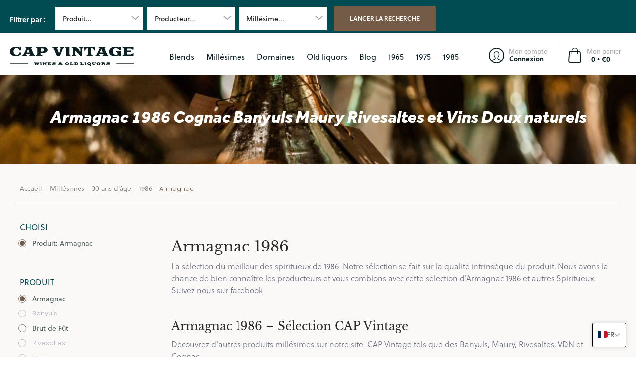

--- FILE ---
content_type: text/javascript
request_url: https://cap-vintage.com/cdn/shop/t/2/assets/translation-lab-switcher.js?v=120277313744674718491653039153
body_size: 4767
content:
"use strict";Array.prototype.find||Object.defineProperty(Array.prototype,"find",{value:function(e){if(this==null)throw TypeError('"this" is null or not defined');var t=Object(this),o=t.length>>>0;if(typeof e!="function")throw TypeError("predicate must be a function");for(var n=arguments[1],r=0;r<o;){var a=t[r];if(e.call(n,a,r,t))return a;r++}},configurable:!0,writable:!0}),function(m){var a={USD:{money_format:"${{amount}}",money_with_currency_format:"${{amount}} USD"},EUR:{money_format:"&euro;{{amount}}",money_with_currency_format:"&euro;{{amount}} EUR"},GBP:{money_format:"&pound;{{amount}}",money_with_currency_format:"&pound;{{amount}} GBP"},CAD:{money_format:"${{amount}}",money_with_currency_format:"${{amount}} CAD"},ALL:{money_format:"Lek {{amount}}",money_with_currency_format:"Lek {{amount}} ALL"},DZD:{money_format:"DA {{amount}}",money_with_currency_format:"DA {{amount}} DZD"},AOA:{money_format:"Kz{{amount}}",money_with_currency_format:"Kz{{amount}} AOA"},ARS:{money_format:"${{amount_with_comma_separator}}",money_with_currency_format:"${{amount_with_comma_separator}} ARS"},AMD:{money_format:"{{amount}} AMD",money_with_currency_format:"{{amount}} AMD"},AWG:{money_format:"Afl{{amount}}",money_with_currency_format:"Afl{{amount}} AWG"},AUD:{money_format:"${{amount}}",money_with_currency_format:"${{amount}} AUD"},BBD:{money_format:"${{amount}}",money_with_currency_format:"${{amount}} Bds"},AZN:{money_format:"m.{{amount}}",money_with_currency_format:"m.{{amount}} AZN"},BDT:{money_format:"Tk {{amount}}",money_with_currency_format:"Tk {{amount}} BDT"},BSD:{money_format:"BS${{amount}}",money_with_currency_format:"BS${{amount}} BSD"},BHD:{money_format:"{{amount}}0 BD",money_with_currency_format:"{{amount}}0 BHD"},BYR:{money_format:"Br {{amount}}",money_with_currency_format:"Br {{amount}} BYR"},BIF:{money_format:"FBu {{amount}}",money_with_currency_format:"FBu {{amount}} BIF"},BZD:{money_format:"BZ${{amount}}",money_with_currency_format:"BZ${{amount}} BZD"},BTN:{money_format:"Nu {{amount}}",money_with_currency_format:"Nu {{amount}} BTN"},BAM:{money_format:"KM {{amount_with_comma_separator}}",money_with_currency_format:"KM {{amount_with_comma_separator}} BAM"},BRL:{money_format:"R$ {{amount_with_comma_separator}}",money_with_currency_format:"R$ {{amount_with_comma_separator}} BRL"},BOB:{money_format:"Bs{{amount_with_comma_separator}}",money_with_currency_format:"Bs{{amount_with_comma_separator}} BOB"},BWP:{money_format:"P{{amount}}",money_with_currency_format:"P{{amount}} BWP"},BND:{money_format:"${{amount}}",money_with_currency_format:"${{amount}} BND"},BGN:{money_format:"{{amount}} \u043B\u0432",money_with_currency_format:"{{amount}} \u043B\u0432 BGN"},MMK:{money_format:"K{{amount}}",money_with_currency_format:"K{{amount}} MMK"},KHR:{money_format:"KHR{{amount}}",money_with_currency_format:"KHR{{amount}}"},KYD:{money_format:"${{amount}}",money_with_currency_format:"${{amount}} KYD"},XAF:{money_format:"FCFA{{amount}}",money_with_currency_format:"FCFA{{amount}} XAF"},CLP:{money_format:"${{amount_no_decimals}}",money_with_currency_format:"${{amount_no_decimals}} CLP"},CNY:{money_format:"&#165;{{amount}}",money_with_currency_format:"&#165;{{amount}} CNY"},COP:{money_format:"${{amount_with_comma_separator}}",money_with_currency_format:"${{amount_with_comma_separator}} COP"},CRC:{money_format:"&#8353; {{amount_with_comma_separator}}",money_with_currency_format:"&#8353; {{amount_with_comma_separator}} CRC"},HRK:{money_format:"{{amount_with_comma_separator}} kn",money_with_currency_format:"{{amount_with_comma_separator}} kn HRK"},CZK:{money_format:"{{amount}} K&#269;",money_with_currency_format:"{{amount}} K&#269;"},DKK:{money_format:"kr.{{amount_with_comma_separator}}",money_with_currency_format:"kr.{{amount_with_comma_separator}}"},DOP:{money_format:"RD$ {{amount}}",money_with_currency_format:"RD$ {{amount}}"},XCD:{money_format:"${{amount}}",money_with_currency_format:"EC${{amount}}"},EGP:{money_format:"LE {{amount}}",money_with_currency_format:"LE {{amount}} EGP"},ETB:{money_format:"Br{{amount}}",money_with_currency_format:"Br{{amount}} ETB"},XPF:{money_format:"{{amount_no_decimals_with_comma_separator}} XPF",money_with_currency_format:"{{amount_no_decimals_with_comma_separator}} XPF"},FJD:{money_format:"${{amount}}",money_with_currency_format:"FJ${{amount}}"},GMD:{money_format:"D {{amount}}",money_with_currency_format:"D {{amount}} GMD"},GHS:{money_format:"GH&#8373;{{amount}}",money_with_currency_format:"GH&#8373;{{amount}}"},GTQ:{money_format:"Q{{amount}}",money_with_currency_format:"{{amount}} GTQ"},GYD:{money_format:"G${{amount}}",money_with_currency_format:"${{amount}} GYD"},GEL:{money_format:"{{amount}} GEL",money_with_currency_format:"{{amount}} GEL"},HNL:{money_format:"L {{amount}}",money_with_currency_format:"L {{amount}} HNL"},HKD:{money_format:"${{amount}}",money_with_currency_format:"HK${{amount}}"},HUF:{money_format:"{{amount_no_decimals_with_comma_separator}}",money_with_currency_format:"{{amount_no_decimals_with_comma_separator}} Ft"},ISK:{money_format:"{{amount_no_decimals}} kr",money_with_currency_format:"{{amount_no_decimals}} kr ISK"},INR:{money_format:"Rs. {{amount}}",money_with_currency_format:"Rs. {{amount}}"},IDR:{money_format:"{{amount_with_comma_separator}}",money_with_currency_format:"Rp {{amount_with_comma_separator}}"},ILS:{money_format:"{{amount}} NIS",money_with_currency_format:"{{amount}} NIS"},JMD:{money_format:"${{amount}}",money_with_currency_format:"${{amount}} JMD"},JPY:{money_format:"&#165;{{amount_no_decimals}}",money_with_currency_format:"&#165;{{amount_no_decimals}} JPY"},JEP:{money_format:"&pound;{{amount}}",money_with_currency_format:"&pound;{{amount}} JEP"},JOD:{money_format:"{{amount}}0 JD",money_with_currency_format:"{{amount}}0 JOD"},KZT:{money_format:"{{amount}} KZT",money_with_currency_format:"{{amount}} KZT"},KES:{money_format:"KSh{{amount}}",money_with_currency_format:"KSh{{amount}}"},KWD:{money_format:"{{amount}}0 KD",money_with_currency_format:"{{amount}}0 KWD"},KGS:{money_format:"\u043B\u0432{{amount}}",money_with_currency_format:"\u043B\u0432{{amount}}"},LVL:{money_format:"Ls {{amount}}",money_with_currency_format:"Ls {{amount}} LVL"},LBP:{money_format:"L&pound;{{amount}}",money_with_currency_format:"L&pound;{{amount}} LBP"},LTL:{money_format:"{{amount}} Lt",money_with_currency_format:"{{amount}} Lt"},MGA:{money_format:"Ar {{amount}}",money_with_currency_format:"Ar {{amount}} MGA"},MKD:{money_format:"\u0434\u0435\u043D {{amount}}",money_with_currency_format:"\u0434\u0435\u043D {{amount}} MKD"},MOP:{money_format:"MOP${{amount}}",money_with_currency_format:"MOP${{amount}}"},MVR:{money_format:"Rf{{amount}}",money_with_currency_format:"Rf{{amount}} MRf"},MXN:{money_format:"$ {{amount}}",money_with_currency_format:"$ {{amount}} MXN"},MYR:{money_format:"RM{{amount}} MYR",money_with_currency_format:"RM{{amount}} MYR"},MUR:{money_format:"Rs {{amount}}",money_with_currency_format:"Rs {{amount}} MUR"},MDL:{money_format:"{{amount}} MDL",money_with_currency_format:"{{amount}} MDL"},MAD:{money_format:"{{amount}} dh",money_with_currency_format:"Dh {{amount}} MAD"},MNT:{money_format:"{{amount_no_decimals}} &#8366",money_with_currency_format:"{{amount_no_decimals}} MNT"},MZN:{money_format:"{{amount}} Mt",money_with_currency_format:"Mt {{amount}} MZN"},NAD:{money_format:"N${{amount}}",money_with_currency_format:"N${{amount}} NAD"},NPR:{money_format:"Rs{{amount}}",money_with_currency_format:"Rs{{amount}} NPR"},ANG:{money_format:"&fnof;{{amount}}",money_with_currency_format:"{{amount}} NA&fnof;"},NZD:{money_format:"${{amount}}",money_with_currency_format:"${{amount}} NZD"},NIO:{money_format:"C${{amount}}",money_with_currency_format:"C${{amount}} NIO"},NGN:{money_format:"&#8358;{{amount}}",money_with_currency_format:"&#8358;{{amount}} NGN"},NOK:{money_format:"kr {{amount_with_comma_separator}}",money_with_currency_format:"kr {{amount_with_comma_separator}} NOK"},OMR:{money_format:"{{amount_with_comma_separator}} OMR",money_with_currency_format:"{{amount_with_comma_separator}} OMR"},PKR:{money_format:"Rs.{{amount}}",money_with_currency_format:"Rs.{{amount}} PKR"},PGK:{money_format:"K {{amount}}",money_with_currency_format:"K {{amount}} PGK"},PYG:{money_format:"Gs. {{amount_no_decimals_with_comma_separator}}",money_with_currency_format:"Gs. {{amount_no_decimals_with_comma_separator}} PYG"},PEN:{money_format:"S/. {{amount}}",money_with_currency_format:"S/. {{amount}} PEN"},PHP:{money_format:"&#8369;{{amount}}",money_with_currency_format:"&#8369;{{amount}} PHP"},PLN:{money_format:"{{amount_with_comma_separator}} zl",money_with_currency_format:"{{amount_with_comma_separator}} zl PLN"},QAR:{money_format:"QAR {{amount_with_comma_separator}}",money_with_currency_format:"QAR {{amount_with_comma_separator}}"},RON:{money_format:"{{amount_with_comma_separator}} lei",money_with_currency_format:"{{amount_with_comma_separator}} lei RON"},RUB:{money_format:"&#1088;&#1091;&#1073;{{amount_with_comma_separator}}",money_with_currency_format:"&#1088;&#1091;&#1073;{{amount_with_comma_separator}} RUB"},RWF:{money_format:"{{amount_no_decimals}} RF",money_with_currency_format:"{{amount_no_decimals}} RWF"},WST:{money_format:"WS$ {{amount}}",money_with_currency_format:"WS$ {{amount}} WST"},SAR:{money_format:"{{amount}} SR",money_with_currency_format:"{{amount}} SAR"},STD:{money_format:"Db {{amount}}",money_with_currency_format:"Db {{amount}} STD"},RSD:{money_format:"{{amount}} RSD",money_with_currency_format:"{{amount}} RSD"},SCR:{money_format:"Rs {{amount}}",money_with_currency_format:"Rs {{amount}} SCR"},SGD:{money_format:"${{amount}}",money_with_currency_format:"${{amount}} SGD"},SYP:{money_format:"S&pound;{{amount}}",money_with_currency_format:"S&pound;{{amount}} SYP"},ZAR:{money_format:"R {{amount}}",money_with_currency_format:"R {{amount}} ZAR"},KRW:{money_format:"&#8361;{{amount_no_decimals}}",money_with_currency_format:"&#8361;{{amount_no_decimals}} KRW"},LKR:{money_format:"Rs {{amount}}",money_with_currency_format:"Rs {{amount}} LKR"},SEK:{money_format:"{{amount_no_decimals}} kr",money_with_currency_format:"{{amount_no_decimals}} kr SEK"},CHF:{money_format:"SFr. {{amount}}",money_with_currency_format:"SFr. {{amount}} CHF"},TWD:{money_format:"${{amount}}",money_with_currency_format:"${{amount}} TWD"},THB:{money_format:"{{amount}} &#xe3f;",money_with_currency_format:"{{amount}} &#xe3f; THB"},TZS:{money_format:"{{amount}} TZS",money_with_currency_format:"{{amount}} TZS"},TTD:{money_format:"${{amount}}",money_with_currency_format:"${{amount}} TTD"},TND:{money_format:"{{amount}}",money_with_currency_format:"{{amount}} DT"},TRY:{money_format:"{{amount}}TL",money_with_currency_format:"{{amount}}TL"},UGX:{money_format:"Ush {{amount_no_decimals}}",money_with_currency_format:"Ush {{amount_no_decimals}} UGX"},UAH:{money_format:"\u20B4{{amount}}",money_with_currency_format:"\u20B4{{amount}} UAH"},AED:{money_format:"Dhs. {{amount}}",money_with_currency_format:"Dhs. {{amount}} AED"},UYU:{money_format:"${{amount_with_comma_separator}}",money_with_currency_format:"${{amount_with_comma_separator}} UYU"},VUV:{money_format:"${{amount}}",money_with_currency_format:"${{amount}}VT"},VEF:{money_format:"Bs. {{amount_with_comma_separator}}",money_with_currency_format:"Bs. {{amount_with_comma_separator}} VEF"},VND:{money_format:"{{amount_no_decimals_with_comma_separator}}&#8363;",money_with_currency_format:"{{amount_no_decimals_with_comma_separator}} VND"},XBT:{money_format:"{{amount_no_decimals}} BTC",money_with_currency_format:"{{amount_no_decimals}} BTC"},XOF:{money_format:"CFA{{amount}}",money_with_currency_format:"CFA{{amount}} XOF"},ZMW:{money_format:"K{{amount_no_decimals_with_comma_separator}}",money_with_currency_format:"ZMW{{amount_no_decimals_with_comma_separator}}"}};function s(e2,t2){return typeof e2=="undefined"?t2:e2}function c(e2,t2){switch(t2){case"amount":return o(e2,2);case"amount_no_decimals":return o(e2,0);case"amount_with_comma_separator":return o(e2,2,".",",");case"amount_no_decimals_with_comma_separator":return o(e2,0,".",",");default:return""}}function o(e2,t2,o2,n,r){if(isNaN(e2)||e2==null)return"";var a2=s(t2,2),m2=s(o2," "),c2=s(n,"."),u=e2/100;r&&r>0&&(u=Math.round(u/r)*r);var i=u.toFixed(a2),_=i.split("."),f2=_[0].replace(/(\d)(?=(\d\d\d)+(?!\d))/g,"$1"+m2),y2=_[1]?c2+_[1]:"";return"".concat(f2).concat(y2)}function f(e2,t2){var o2="",n=/\{\{\s*(\w+)\s*\}\}/,r=t2||"${{amount}}",a2=r.match(n);if(a2&&a2.length>=2){var m2=a2[1];o2=c(e2,m2)}return r.replace(n,o2)}function y(e2,t2,o2){if(m.Currency&&m.Currency.convert instanceof Function)return m.Currency.convert(e2,t2,o2);var n=m.Currency&&m.Currency.rates?m.Currency.rates:{},r=n[t2],a2=n[o2];return!r||!a2?e2:e2*n[t2]/n[o2]}function l(e2,t2,o2){var n=e2.innerText,r=n.match(/[0-9., ]+/);if(!r||r.length===0)return NaN;var a2=r[0].trim(),m2=a2.split("."),c2=a2.split(","),u=m2.length>1&&(m2[1].length==1||m2[1].length==2),i=c2.length>1&&(c2[1].length==1||c2[1].length==2);return!u&&!i?parseInt(a2.replace(/[^0-9]/g,""),10)*100:u||i?parseInt(a2.replace(/[^0-9]/g,""),10):t2.indexOf("amount_no_decimals")!==-1?parseInt(a2.replace(/[^0-9]/g,""),10)*100:o2==="JOD"||o2==="KWD"||o2==="BHD"?parseInt(a2.replace(/[^0-9]/g,""),10)/10:parseInt(a2.replace(/[^0-9]/g,""),10)}function d(e2,t2,o2){var n=a[e2],r=n&&n[t2]||"{{amount}} ".concat(e2);return o2&&o2.indexOf("amount_no_decimals")>-1&&r.indexOf("custom_")===-1?r.replace(/{{(([^}][^}]?|[^}]}?)*)}}/,"{{amount_no_decimals}}"):r}function e(i,e2,_,t2){_&&document.querySelectorAll(t2||"span.money").forEach(function(e3){var t3=d(i,h.format),o2=d(_,h.format),n=l(e3,t3,i);if(!isNaN(n)){if(!e3.getAttribute("data-base-currency"))e3.setAttribute("data-base-currency",i),e3.setAttribute("data-base-amount",n.toString());else{var r=e3.getAttribute("data-base-amount");r&&(n=parseFloat(r))}if(e3.getAttribute("data-currency")!==_){var a2="data-currency-".concat(_),m2=e3.getAttribute(a2);if(m2)e3.innerHTML=m2;else{var c2=y(n,i,_),u=f(c2,o2);e3.innerHTML=u,e3.setAttribute(a2,u)}e3.setAttribute("data-currency",_)}}})}var t={name:"translation-lab-currency",write:function(e2){m.localStorage.setItem(this.name,e2)},read:function(){return m.localStorage.getItem(this.name)},destroy:function(){m.localStorage.removeItem(this.name)}},h={cookie:t,format:"money_with_currency_format",themeMoneyFormat:"",themeMoneyWithCurrencyFormat:"",convertAll:e};typeof m.TranslationLab=="undefined"&&(m.TranslationLab={}),typeof m.TranslationLab.Currency=="undefined"&&(m.TranslationLab.Currency=h)}(window),function(g){var L="https://shopify-script-tags.s3.eu-west-1.amazonaws.com/tlab-svg-flags/[country-code].svg";function u(e,t2,o2,n2){if(!e||!t2)return null;var r2=e.iso_code.toLowerCase(),a=t2.toLowerCase();if(a===r2)return null;var m=g.location.pathname,c=g.location.search||"",u2=new RegExp("^/".concat(a),"ig"),i2=m.replace(u2,"");return n2?"https://".concat(e.domain).concat(i2).concat(c):e.root_url==="/"?"https://".concat(o2).concat(i2).concat(c):"https://".concat(o2).concat(e.root_url).concat(i2).concat(c)}function S(t2,e,o2){if(!t2||!e)return{languageCode:"",currencies:[{code:o2}]};var n2=t2.split("-")[0],r2=e.find(function(e2){return e2.languageCode===t2||e2.languageCode===n2}),a={languageCode:t2,currencies:[{code:o2}]};return r2!=null?r2:a}function C(e,t2,o2,n2){if(!t2)return null;var r2=S(t2,e,n2),a=r2.currencies.find(function(e2){return e2.code===o2});return a||r2.currencies[0]}function i(a){var n2=!1,m=document.getElementById(a.containerId);if(!m)return null;var r2=m.querySelector(a.dropdownSelector),e=m.querySelector(a.optionsListSelector);if(!r2)return null;var c=r2.getElementsByTagName("span")[0],u2=r2.getElementsByTagName("img")[0];r2.addEventListener("click",y2,!1),document.addEventListener("click",s,!1),e&&e.children&&Array.prototype.forEach.call(e.children,function(e2){e2.addEventListener("click",function(){return t2(e2)})});var i2=void 0,_2=a.itemList.find(function(e2){return a.selectedItem&&e2.iso_code.toLowerCase()===a.selectedItem.toLowerCase()});function t2(e2){d();var t3=e2.dataset.value;if(t3){var o3=a.itemList.find(function(e3){return e3.iso_code.toLowerCase()===t3.toLowerCase()});if(o3){i2=_2,_2=o3;var n3=e2.getElementsByTagName("span")[0],r3=e2.getElementsByTagName("img")[0];n3?c.textContent=n3.textContent:a.generateLabel instanceof Function&&(c.textContent=a.generateLabel(o3)),u2&&r3&&(u2.src=r3.src),a.onItemSelect instanceof Function&&a.onItemSelect(o3,m)}}}function o2(){i2&&(a.generateLabel instanceof Function&&(c.textContent=a.generateLabel(i2)),u2&&(u2.src=i2.flag),_2=i2,i2=void 0)}function f2(){return _2}function y2(e2){e2.preventDefault(),n2?d():l()}function s(e2){if(!(!n2||e2.target===r2)){for(var t3=e2.composedPath(),o3=0;o3<t3.length;o3++)if(t3[o3]===r2)return;d()}}function l(){n2=!0,r2.classList.add("open"),e.classList.add("open")}function d(){n2=!1,r2.classList.remove("open"),e.classList.remove("open")}return{selectItem:t2,resetSelection:o2,getSelectedItem:f2,container:m}}function D(e,t2,o2){var n2=!1,r2=document.getElementById(e.currencySwitcherId);if(!r2)return null;var a=r2.querySelector(e.dropdownSelector),m=r2.querySelector(e.optionsListSelector);if(!a)return null;a.addEventListener("click",s,!1),document.addEventListener("click",l,!1);var c=void 0,u2=o2.find(function(e2){return e2.code.toLowerCase()===t2.toLowerCase()});function i2(e2){h(),e2&&(c=u2,u2=e2,_2(e2))}function _2(n3){document.querySelectorAll(".tl-select.tl-currency-select").forEach(function(e2){var t3=e2.getElementsByTagName("span")[0],o3=e2.getElementsByTagName("img")[0];t3.textContent=n3.code,o3&&(o3.src=L.replace("[country-code]",n3.code.slice(0,2).toLowerCase()))})}function f2(){c&&(_2(c),u2=c)}function y2(){return u2}function s(e2){e2.preventDefault(),n2?h():d()}function l(e2){if(!(!n2||e2.target===a)){for(var t3=e2.composedPath(),o3=0;o3<t3.length;o3++)if(t3[o3]===a)return;h()}}function d(){n2=!0,a.classList.add("open"),m.classList.add("open")}function h(){n2=!1,a.classList.remove("open"),m.classList.remove("open")}return{selectItem:i2,resetSelection:f2,getCurrentSelection:y2,openDropdown:d,closeDropdown:h}}function _(o2,t2,e,n2){var u2=!1,r2=".tl-selections",a=".tl-close-btn",m=".tl-dropdown, .tl-overlay",c="body > .tl-overlay",i2="active",_2=o2.querySelector(r2);if(!_2)return;_2.addEventListener("click",s);var f2=document.querySelectorAll(a);f2&&f2.length>0&&f2.forEach(function(e2){e2.addEventListener("click",d)});var y2=document.getElementById(t2.submitButtonId);y2&&y2.addEventListener("click",w),t2.isModal?v():h(function(){d(),e instanceof Function&&e()});function s(e2){e2.preventDefault(),u2?d():l()}function l(){var e2=t2.isModal?document.querySelector(c):o2.querySelector(m);e2&&e2.classList.add(i2),u2=!0}function d(){var e2=t2.isModal?document.querySelector(c):o2.querySelector(m);e2!=null&&e2.classList.remove(i2),u2=!1}function h(a2){var m2="tl-wrapper",c2="tl-switcher";document.addEventListener("click",function(e2){if(u2&&!(!e2||!e2.target)){var t3=e2.target;if(!(t3.className&&typeof t3.className=="string"&&t3.className.includes(m2))){for(var o3=e2.composedPath(),n3=0;n3<o3.length;n3++){var r3=o3[n3];if(r3.className&&typeof r3.className=="string"&&r3.className.includes(m2)||r3.className&&typeof r3.className=="string"&&r3.className.includes(c2))return}a2()}}})}function w(){d(),n2 instanceof Function&&n2()}function v(){var e2=document.querySelector(c);if(!e2){var t3=o2.querySelector(m);t3&&(t3.remove(),document.body.appendChild(t3))}}return{openDropdown:l,closeDropdown:d}}function f(m,c){var e={containerId:m.languageSwitcherId,dropdownSelector:m.dropdownSelector,optionsListSelector:m.optionsListSelector,itemList:m.languageList,selectedItem:m.currentLocale,generateLabel:function(e2){return m.labelType==="language-name"?e2.endonym_name:e2.display_code},onItemSelect:function(e2,t3){if(e2)if(c)c(e2);else if(localStorage.setItem("translation-lab-lang",e2.iso_code),m.useInternationalDomains){var o2=u(e2,m.currentLocale,m.shopDomain,m.useInternationalDomains);o2&&g.location.assign(o2)}else{var n2=t3.querySelector("form");if(!n2)return;var r2=t3.querySelector('input[name="language_code"]');if(!r2)return;var a2=r2;a2.value=e2.iso_code,n2.submit()}}},a=i(e);if(!a)return;function t2(){var t3=a==null?void 0:a.getSelectedItem();if(!(!t3||t3.iso_code===m.currentLocale)){var e2=m.languageList.find(function(e3){return e3.iso_code.toLowerCase()===t3.iso_code.toLowerCase()});if(e2)if(localStorage.setItem("translation-lab-lang",t3.iso_code),m.useInternationalDomains){var o2=u(e2,m.currentLocale,m.shopDomain,m.useInternationalDomains);o2&&g.location.assign(o2)}else{var n2=a==null?void 0:a.container.querySelector("form"),r2=a==null?void 0:a.container.querySelector('input[name="language_code"]');r2.value=e2.iso_code,n2&&n2.submit()}}}return{resetSelection:a.resetSelection,acceptLanguageChange:t2}}function y(c,m){var u2=c.languageList.find(function(e2){return e2.iso_code.toLowerCase()===c.currentLocale.toLowerCase()});if(!u2)return;var n2=u2,i2=c.langCurrencies,e=S(u2.iso_code,i2,c.shopCurrencyCode),r2=f2(u2),t2=!0,_2=D(c,r2,e.currencies);if(!_2)return;a(u2),w(),p(o2);function o2(){t2&&v(u2.iso_code,f2(u2))}function f2(e2){var t3,o3,n3,r3=((n3=(o3=(t3=g.TranslationLab)===null||t3===void 0?void 0:t3.Currency)===null||o3===void 0?void 0:o3.cookie)===null||n3===void 0?void 0:n3.read())||c.shopCurrencyCode,a2=C(i2,e2.iso_code,r3,c.shopCurrencyCode),m2=a2?a2.code:c.shopCurrencyCode;return m2}function a(e2){n2=e2;var t3=S(e2.iso_code,i2,c.shopCurrencyCode),o3=document.getElementById(c.currencyOptionsId);if(o3){var a2=o3;a2.innerHTML="",t3.currencies.forEach(function(e3){var t4=document.createElement("li");if(t4.classList.add("tl-option"),c.showFlags){var o4=document.createElement("img");o4.src=L.replace("[country-code]",e3.code.slice(0,2).toLowerCase()),o4.classList.add("tl-flag"),t4.appendChild(o4)}var n3=document.createElement("span");n3.classList.add("tl-label"),n3.innerText=e3.code,t4.appendChild(n3),t4.addEventListener("click",r3),a2.appendChild(t4);function r3(){_2&&(_2.selectItem(e3),m?m(e3):y2(u2.iso_code,e3.code))}}),d(e2.iso_code,f2(e2))}}function y2(e2,t3){d(e2,t3),h(e2,t3)}function s(){if(_2){var e2=_2.getCurrentSelection();y2(n2.iso_code,e2.code)}}function l(){n2=u2,_2==null||_2.resetSelection()}function d(e2,t3){if(_2){var o3=C(i2,e2,t3,c.shopCurrencyCode);o3&&_2.selectItem(o3)}}function h(e2,t3){var o3=C(i2,e2,t3,c.shopCurrencyCode);o3&&(r2=o3.code,g.TranslationLab.Currency.cookie.write(r2),w())}function w(){var e2=new CustomEvent("tlab_currency_change",{detail:{currencyCode:r2}});document.dispatchEvent(e2),document.querySelectorAll(".tl-selection.tl-currency").forEach(function(e3){var t3=e3.getElementsByTagName("span")[0],o3=e3.getElementsByTagName("img")[0];t3.innerText=r2,o3&&(o3.src=L.replace("[country-code]",r2.slice(0,2).toLowerCase().toLowerCase()))})}function v(e2,t3){var o3=C(i2,e2,t3,c.shopCurrencyCode);o3&&g.TranslationLab.Currency.convertAll(c.shopCurrencyCode,r2,o3.code,c.currencyFormatClass)}function p(o3){document.addEventListener("readystatechange",function(){document.querySelectorAll("select").forEach(function(e3){e3.addEventListener("change",function(){o3(),setTimeout(o3)})})});var e2=document.querySelector("body"),t3={attributes:!0,childList:!0,subtree:!0},n3=function(e3,t4){o3()},r3=new MutationObserver(n3);r3.observe(e2,t3)}return{resetSelection:l,updateCurrencyList:a,acceptCurrencyChange:s}}function t(o2){var e=document.querySelectorAll(".tl-desktop-container, .tl-mobile-container, .tl-wrapper");e.forEach(function(e2){var t3=_(e2,o2,c,m)});var t2=y(o2,r2),n2=f(o2,a);function r2(e2){}function a(e2){e2&&(t2==null||t2.updateCurrencyList(e2))}function m(){t2==null||t2.acceptCurrencyChange(),n2==null||n2.acceptLanguageChange()}function c(){t2==null||t2.resetSelection(),n2==null||n2.resetSelection()}}function o(o2){var e=document.querySelectorAll(".tl-desktop-container, .tl-mobile-container, .tl-wrapper");e.forEach(function(e2){var t3=_(e2,o2,m,c)});var t2={containerId:o2.currencySwitcherId,dropdownSelector:o2.dropdownSelector,optionsListSelector:o2.optionsListSelector,itemList:o2.availableCountries,selectedItem:o2.currentCountry,generateLabel:function(e2){return e2.name},onItemSelect:function(e2,t3){if(e2){var o3=t3.querySelector("form");if(o3){var n3=t3.querySelector('input[name="country_code"]');if(n3){var r3=n3;r3.value=e2.iso_code,o3.submit()}}}}},n2=i(t2),r2={containerId:o2.languageSwitcherId,dropdownSelector:o2.dropdownSelector,optionsListSelector:o2.optionsListSelector,itemList:o2.languageList,selectedItem:o2.currentLocale,generateLabel:function(e2){return o2.labelType==="language-name"?e2.endonym_name:e2.display_code},onItemSelect:function(e2,t3){if(e2){var o3=t3.querySelector("form");if(o3){var n3=t3.querySelector('input[name="language_code"]');if(n3){localStorage.setItem("translation-lab-lang",e2.iso_code);var r3=n3;r3.value=e2.iso_code,o3.submit()}}}}},a=i(r2);function m(){}function c(){}}function n(e){var t2={containerId:e.currencySwitcherId,dropdownSelector:e.dropdownSelector,optionsListSelector:e.optionsListSelector,itemList:e.availableCountries,selectedItem:e.currentCountry,generateLabel:function(e2){return e2.name},onItemSelect:function(e2,t3){if(e2){var o3=t3.querySelector("form");if(o3){var n2=t3.querySelector('input[name="country_code"], input[name="currency_code"]');if(n2){var r2=n2;r2.value=e2.iso_code,o3.submit()}}}}},o2=i(t2)}function r(o2){var e=document.querySelectorAll(".tl-desktop-container, .tl-mobile-container, .tl-wrapper");e.forEach(function(e2){var t3=_(e2,o2,m,c)});var t2={containerId:o2.currencySwitcherId,dropdownSelector:o2.dropdownSelector,optionsListSelector:o2.optionsListSelector,itemList:o2.availableCountries,selectedItem:o2.currentCountry,generateLabel:function(e2){return e2.name},onItemSelect:function(e2,t3){if(e2){var o3=t3.querySelector("form");if(o3){var n3=t3.querySelector('input[name="country_code"]');if(n3){var r3=n3;r3.value=e2.iso_code,o3.submit()}}}}},n2=i(t2),r2={containerId:o2.languageSwitcherId,dropdownSelector:o2.dropdownSelector,optionsListSelector:o2.optionsListSelector,itemList:o2.languageList,selectedItem:o2.currentLocale,generateLabel:function(e2){return o2.labelType==="language-name"?e2.endonym_name:e2.display_code},onItemSelect:function(e2,t3){if(e2){var o3=t3.querySelector("form");if(o3){var n3=t3.querySelector('input[name="language_code"]');if(n3){localStorage.setItem("translation-lab-lang",e2.iso_code);var r3=n3;r3.value=e2.iso_code,o3.submit()}}}}},a=i(r2);function m(){}function c(){}}typeof g.TranslationLab=="undefined"&&(g.TranslationLab={}),typeof g.TranslationLab.AdvancedSwitcher=="undefined"&&(g.TranslationLab.AdvancedSwitcher={configure:function(e){switch(e.switcherMode){case"language_switcher":return f(e);case"currency_switcher":return y(e);case"language_and_currency_switcher":return t(e);case"region_country_and_language_switcher":return o(e);case"region_country_switcher":return n(e);case"region_currency_and_language_switcher":return r(e)}}})}(window);
//# sourceMappingURL=/cdn/shop/t/2/assets/translation-lab-switcher.js.map?v=120277313744674718491653039153


--- FILE ---
content_type: image/svg+xml
request_url: https://cdn.shopify.com/s/files/1/0556/6133/0480/files/cap-logo.svg?v=1645436452
body_size: 1166
content:
<?xml version="1.0" encoding="utf-8"?>
<!-- Generator: Adobe Illustrator 24.0.1, SVG Export Plug-In . SVG Version: 6.00 Build 0)  -->
<svg version="1.1" id="Calque_1" xmlns="http://www.w3.org/2000/svg" xmlns:xlink="http://www.w3.org/1999/xlink" x="0px" y="0px"
	 viewBox="0 0 293.7 45.7" style="enable-background:new 0 0 293.7 45.7;" xml:space="preserve">
<style type="text/css">
	.st0{enable-background:new    ;}
	.st1{fill:#0B1E21;}
	.st2{fill:none;stroke:#0B1E21;}
</style>
<g class="st0">
	<path class="st1" d="M14.6,0c3.6,0,6.4,0.9,8.3,1.9l1.1-1.4H27V8l-3.9,0.7c-0.9-3.2-3.7-5.6-7.5-5.6c-4.9,0-7,3.7-7,7.9
		c0,5.1,3.2,7.9,7.6,7.9c3.4,0,6.2-1.7,6.5-5.5h4.5c0,5.6-5.6,8.7-12.6,8.7C7.9,22.1,0,19.6,0,11.1C0,3.3,7.3,0,14.6,0z"/>
	<path class="st1" d="M32.2,17.9l6.9-13.7l-3.1-3.6h17.2l-2.7,3.7l6.2,13.6l3.9,3.7H45.1l3.2-3.7l-0.6-1.5H38l-0.7,1.5l4.2,3.7H27.9
		L32.2,17.9z M46.5,13.3L43.1,5l-3.7,8.3H46.5z"/>
	<path class="st1" d="M64.9,17.8V4.3l-4.5-3.7C66,0.5,74.2,0.5,76.6,0.5c5.9,0,12.5,0.9,12.5,6.7c0,6.2-5.5,7.3-13.8,7.3
		c-0.7,0-1.7,0-2.7-0.1v3.5l6,3.7H60.4L64.9,17.8z M74.5,11.2c4.8,0,6.3-0.8,6.3-3.9c0-3.2-2.3-3.6-6-3.6h-2.1v7.6H74.5z"/>
	<path class="st1" d="M103.4,4.3l-4.8-3.7h15.1l-2.3,3.3l4.5,11.7l3.7-11.6l-2.4-3.4h11.9L124.7,4l-6.8,17.6h-7.3L103.4,4.3z"/>
	<path class="st1" d="M132.5,4.3l-3.4-3.7h11v17.3l3.4,3.7h-11V4.3z"/>
	<path class="st1" d="M148.9,17.8V4.7l-4.5-4.1h11.2l11.8,10.5V4.3l-4.1-3.7h11.8l-3.7,3.7v17.3h-4L152.9,8.3v9.5l4.4,3.7h-12.4
		L148.9,17.8z"/>
	<path class="st1" d="M184.9,17.9V3.5h-2.9l-5.5,6.2l-0.3-9.1h8.7l0.1,0.1V0.6h16.6l-0.3,9.1l-5.7-6.2h-2.8v14.4l5.2,3.7h-17.9
		L184.9,17.9z"/>
	<path class="st1" d="M205.6,17.9l6.9-13.7l-3.1-3.6h17.2l-2.7,3.7l6.2,13.6l3.9,3.7h-15.4l3.2-3.7l-0.6-1.5h-9.7l-0.7,1.5l4.2,3.7
		h-13.6L205.6,17.9z M219.9,13.3L216.5,5l-3.7,8.3H219.9z"/>
	<path class="st1" d="M249.1,0c3.1,0,6.2,0.8,8.4,2l1.1-1.4h3.3v7.1h-3.7c-1.6-2.9-4.7-4.6-8.1-4.6c-3.6,0-6.8,2.4-6.8,7.9
		c0,5.2,3.4,8,7.3,8c1.7,0,2.9-0.2,3.9-0.8v-3.7l-4.3-4.1h11.8v11.2h-3.5l-0.8-1.5c-2.3,1.5-5.3,2-8.4,2c-7.9,0-14.8-2.7-14.8-10.7
		C234.7,3.8,241.5,0,249.1,0z"/>
	<path class="st1" d="M269.5,17.8V4.3l-4.1-3.7H292l-0.3,7.3l-5.8-3.9h-8.6v4.8h8.8V12h-8.8v6.2h8.6l6-3.6v6.9h-26.5L269.5,17.8z"/>
</g>
<g class="st0">
	<path class="st1" d="M57.6,37.7l-1.2-1.1h4.5l-0.6,1.2l1.1,4.1l0.9-4.1l-0.7-1.1h4.1l-0.6,1.2l1,4.1l1-4.1l-0.6-1.2h3.3l-1.1,1
		l-1.8,6h-2.7l-1-3.8l-0.8,3.8h-2.9L57.6,37.7z"/>
	<path class="st1" d="M72.1,37.8l-1.1-1.2h3.7v5.8l1.1,1.2h-3.7V37.8z"/>
	<path class="st1" d="M78.5,42.3v-4.4L77,36.6h3.7l3.9,3.5v-2.3l-1.4-1.2h3.9L86,37.8v5.8h-1.3l-4.8-4.4v3.2l1.5,1.2h-4.1L78.5,42.3
		z"/>
	<path class="st1" d="M89.8,42.3v-4.5l-1.4-1.2h8.9L97.2,39l-1.9-1.3h-2.9v1.6h2.9v1.1h-2.9v2.1h2.9l2-1.2v2.3h-8.8L89.8,42.3z"/>
	<path class="st1" d="M99.8,41.2c1.3,0.8,2.8,1.5,4.4,1.5c0.6,0,1.2-0.1,1.2-0.6c0-0.4-0.4-0.8-2.2-1c-2.4-0.3-3.6-0.9-3.6-2.4
		c0-1.4,1.3-2.3,3.5-2.3c0.9,0,1.9,0.2,2.6,0.5l1-0.5h0.7v2.3c-1.4-0.8-2.9-1.3-4.1-1.3c-0.8,0-1.3,0.2-1.3,0.5c0,0.4,0.4,0.7,2.3,1
		c2,0.3,3.5,0.7,3.5,2.5c0,1.6-1.7,2.3-3.6,2.3c-0.9,0-1.9-0.2-2.7-0.6l-0.8,0.5h-1V41.2z"/>
	<path class="st1" d="M116.4,40.1c-0.7-0.5-1.1-1.1-1.1-1.7c0-1.4,1.6-2,3.4-2c2,0,3.2,0.7,3.2,1.8c0,1-1,1.7-2.4,1.8
		c0.6,0.3,1.3,0.6,1.9,0.9c0-0.2,0-0.5,0-0.7c0-0.1,0-0.2,0-0.4l2,0.7c0,0.4-0.1,0.8-0.2,1.1c0.5,0.2,0.9,0.3,1.3,0.4l-1.3,1.7
		c-0.4-0.1-0.9-0.3-1.4-0.6c-0.8,0.4-2,0.6-3.4,0.6c-2.4,0-4.5-0.4-4.5-1.9C114,40.9,115.1,40.3,116.4,40.1z M118.8,42.7
		c0.7,0,1.2-0.1,1.6-0.3c-0.8-0.4-1.6-0.9-2.3-1.2c-0.3-0.2-0.5-0.3-0.8-0.4c-0.5,0.2-0.8,0.5-0.8,0.9
		C116.5,42.5,117.7,42.7,118.8,42.7z M119.8,38.3c0-0.5-0.4-0.9-1.1-0.9c-0.8,0-1.2,0.4-1.2,0.9c0,0.4,0.4,0.8,1,1.2
		C119.3,39.3,119.8,38.9,119.8,38.3z"/>
	<path class="st1" d="M134.7,36.4c2.3,0,4.6,1,4.6,3.7c0,2.7-2.4,3.7-4.6,3.7c-2.2,0-4.6-0.9-4.6-3.7
		C130.1,37.4,132.7,36.4,134.7,36.4z M134.7,42.8c1,0,1.7-1.2,1.7-2.7c0-1.5-0.7-2.7-1.7-2.7c-1,0-1.7,1.2-1.7,2.7
		C133,41.6,133.7,42.8,134.7,42.8z"/>
	<path class="st1" d="M142.3,42.3v-4.5l-1.4-1.2h5.8l-1.9,1.2v4.6h2.6l2-1.7v2.8h-8.5L142.3,42.3z"/>
	<path class="st1" d="M152.4,42.3v-4.5l-1.5-1.2c1.5,0,4.5,0,5.4,0c1.1,0,2.1,0.1,2.8,0.4c1.2,0.5,1.8,1.6,1.8,2.9
		c0,2.4-1.9,3.8-4.7,3.8c-0.6,0-3.5,0-5.2,0L152.4,42.3z M156,42.5c1.6,0,2.1-1.1,2.1-2.7c0-1.5-0.8-2.3-2-2.3H155v5H156z"/>
	<path class="st1" d="M167.8,42.3v-4.5l-1.4-1.2h5.8l-1.9,1.2v4.6h2.6l2-1.7v2.8h-8.5L167.8,42.3z"/>
	<path class="st1" d="M177.7,37.8l-1.1-1.2h3.7v5.8l1.1,1.2h-3.7V37.8z"/>
	<path class="st1" d="M187.7,36.4c2.2,0,4.6,1,4.6,3.7c0,1.7-1,2.8-2.3,3.3c0,0.4,0.2,0.8,0.8,0.8c0.2,0,0.6,0,0.9-0.1l-0.2,1.5
		c-0.4,0.1-0.9,0.1-1.1,0.1c-1.3,0-1.9-0.8-1.9-1.9c-0.2,0-0.5,0-0.7,0c-2.2,0-4.6-0.9-4.6-3.7C183.1,37.4,185.5,36.4,187.7,36.4z
		 M187.8,41.2c0.5,0,1,0.2,1.3,0.4c0.2-0.4,0.3-1,0.3-1.5c0-1.5-0.7-2.7-1.7-2.7c-1,0-1.7,1.2-1.7,2.7c0,0.6,0.1,1.2,0.3,1.6
		C186.6,41.4,187.2,41.2,187.8,41.2z M187.7,42.8c0.2,0,0.5-0.1,0.7-0.2c-0.1-0.4-0.5-0.5-0.9-0.5c-0.3,0-0.6,0.1-0.8,0.3
		C187,42.6,187.3,42.8,187.7,42.8z"/>
	<path class="st1" d="M195.1,37.8l-1.4-1.2h5.1l-1.2,1.2V40c0,1.9,0.6,2.6,1.7,2.6c1,0,1.7-0.4,1.7-2.6v-2.2l-1.1-1.2h3.7l-1.2,1.2
		v2.5c0,2.8-1.4,3.4-3.4,3.4c-2.8,0-3.9-1.2-3.9-3.4V37.8z"/>
	<path class="st1" d="M209.7,36.4c2.3,0,4.6,1,4.6,3.7c0,2.7-2.4,3.7-4.6,3.7c-2.2,0-4.6-0.9-4.6-3.7
		C205.1,37.4,207.6,36.4,209.7,36.4z M209.7,42.8c1,0,1.7-1.2,1.7-2.7c0-1.5-0.7-2.7-1.7-2.7c-1,0-1.7,1.2-1.7,2.7
		C207.9,41.6,208.7,42.8,209.7,42.8z"/>
	<path class="st1" d="M217.4,42.3v-4.5l-1.5-1.2c1.8,0,4.2,0,5,0c1.9,0,4.4,0.2,4.4,2c0,0.9-0.7,1.5-1.7,1.8
		c0.8,0.1,1.5,0.9,1.5,1.9v0.3l1.4,1.1h-4.8l0.7-1v-0.6c0-0.7-0.4-1.2-0.9-1.2H220v1.6l0.9,1.2h-5L217.4,42.3z M220.7,39.8
		c1.4,0,2-0.2,2-1.1c0-1-1.1-1.1-2-1.1H220v2.2H220.7z"/>
	<path class="st1" d="M228.3,41.2c1.3,0.8,2.8,1.5,4.4,1.5c0.6,0,1.2-0.1,1.2-0.6c0-0.4-0.4-0.8-2.2-1c-2.4-0.3-3.6-0.9-3.6-2.4
		c0-1.4,1.3-2.3,3.5-2.3c0.9,0,1.9,0.2,2.6,0.5l1-0.5h0.7v2.3c-1.4-0.8-2.9-1.3-4.1-1.3c-0.8,0-1.3,0.2-1.3,0.5c0,0.4,0.4,0.7,2.3,1
		c2,0.3,3.5,0.7,3.5,2.5c0,1.6-1.7,2.3-3.6,2.3c-0.9,0-1.9-0.2-2.7-0.6l-0.8,0.5h-1V41.2z"/>
</g>
<line id="Ligne_11" class="st2" x1="0.7" y1="40.1" x2="42.7" y2="40.1"/>
<line id="Ligne_12" class="st2" x1="251.7" y1="40.1" x2="293.7" y2="40.1"/>
</svg>


--- FILE ---
content_type: text/javascript
request_url: https://cap-vintage.com/cdn/shop/t/2/assets/script.collection.js?v=157118753466179718091645457390
body_size: 1101
content:
function Collection(container){var sectionId=container.getAttribute("data-section-id"),Carousel=document.getElementById("glider-carousel-"+sectionId);Carousel&&Sliders(container)}sectionEvents.forEach(function(sectionEvent){let sectionContainer=sectionEvent.detail,sectionType=sectionContainer.dataset.sectionType;Collection(sectionContainer)}),theme.Collection=function(){function Collection2(container){var sectionId=container.getAttribute("data-section-id"),l=container.getAttribute("data-layout"),aB=document.getElementById("ajaxBusy"),ajaxLoadPage=function(url){aB.style.display="block",fetch(url).then(response=>response.text()).then(data=>{var c=document.getElementById("collection-products"),p=document.getElementById("paginateBy"),bC=document.querySelector(".breadcrumbs"),f=document.getElementById("filters");const htmlDocument=new DOMParser().parseFromString(data,"text/html");var nC=htmlDocument.documentElement.querySelector("#collection-products"),nP=htmlDocument.documentElement.querySelector("#paginateBy"),nBC=htmlDocument.documentElement.querySelector(".breadcrumbs"),nF=htmlDocument.documentElement.querySelector("#filters");c&&c.replaceWith(nC),p&&p.replaceWith(nP),bC&&bC.replaceWith(nBC),f&&f.replaceWith(nF),imageObserver(),theme.settings.quickView&&Quick(),Wrap(),filters.action(),l=="form"&&(check.cart(),Quantity(container),cart.buttons()),PriceChange(),Swatches(container),theme.settings.cart&&Cart(container),history.replaceState({page:url},url,url);var s=nC.getBoundingClientRect().top+window.pageYOffset;window.scrollTo({top:s-document.selectors.sht,behavior:"smooth"}),aB.style.display="none"}).catch(function(err){console.log("!: "+err)})},filters={action:function(e){var pA=container.querySelectorAll(".paginateBy"),sB=container.querySelector("select.sortBy");pA.forEach(function(p){p.onclick=function(ev){ev.preventDefault();var u=new URL(window.location),params=u.searchParams;u.search=params.toString();var url=u.toString(),pag=this.textContent;aB.style.display="block",fetch(theme.routes_cart_url+".js",{method:"POST",headers:{"Content-Type":"application/json"},body:JSON.stringify({attributes:{pagination:pag}})}).then(function(){ajaxLoadPage(url)})}});var fA=container.querySelectorAll("li.advanced-filter a");fA.forEach(function(f){f.onclick=function(ev){ev.preventDefault();var url=f.getAttribute("href");ajaxLoadPage(url)},f.onmouseenter=function(){f.classList.add("hover")},f.onmouseleave=function(){f.classList.remove("hover")}});var dS=container.querySelectorAll(".dropdown select");dS.forEach(function(d){d.onchange=function(){d.value?location.href=d.value:location.href=theme.routes_all_products_collection_url}}),sB&&(sB.onchange=function(s){var u=new URL(window.location),params=u.searchParams;params.set("sort_by",this.value),u.search=params.toString();var url=u.toString();ajaxLoadPage(url)});var iW=document.body.scrollWidth,dO=document.querySelectorAll(".open-container-filter.desktop > details");iW<=583&&dO.forEach(function(d){d.open=!1})}};if(l=="form"){let cart_change2=function(){var it=this.closest(".item"),id=it.getAttribute("data-product-id"),q=it.querySelector(".item-qty").value,iQ=it.querySelector(".item-qty"),iB=it.querySelectorAll(".qtybtn"),s=it.querySelector(".error");if(it.classList.contains("item-in-cart"))var u=theme.routes_cart_change_url;else var u=theme.routes_cart_add_url;fetch(u+".js",{method:"POST",headers:{"Content-Type":"application/json"},body:JSON.stringify({quantity:q,id})}).then(function(r){return r.json()}).then(function(j){if(iB.forEach(function(i2){i2.setAttribute("disabled",!0)}),j.status=="bad_request")console.log("Request returned an error",j);else{CartDrop();var v=iQ.value,x=iQ.getAttribute("max");v<x&&v>0||v==0&&(s.style.display="none",s.html=""),q>0?it.classList.add("item-in-cart"):it.classList.remove("item-in-cart"),iB.forEach(function(i2){i2.removeAttribute("disabled")})}}).catch(function(err){console.error("!: "+err)})};var cart_change=cart_change2,check={cart:function(e){fetch(theme.routes_cart_url+".js").then(function(r){return r.json()}).then(function(j){var its=j.items;for(i=0,len=its.length;i<len;i++){let it=its[i],iq=it.quantity,id=it.id,ti=document.getElementById("updates_"+id)||null;var er=document.getElementById("error_"+id);ti&&(ti.value=iq,er.style.display="block",er.textContent=theme.language.collections_general_update_cart_label_message,document.getElementById("variant_"+id).classList.add("item-in-cart"))}})}},cart={buttons:function(e){var qB=container.querySelectorAll(".qtybtn");qB.forEach(function(q){setTimeout(function(){q.onclick=cart_change2},1)});var qI=container.querySelectorAll(".item-qty");qI.forEach(function(q){setTimeout(function(){q.addEventListener("input",cart_change2)},1)})}};cart.buttons()}function PriceChange(){var mnV=document.getElementById("price-min"),mxV=document.getElementById("price-max"),pIN=container.querySelectorAll('.price-input[type="number"]'),pIR=container.querySelectorAll('.price-input[type="range"]');function PriceChangeType(){var u=new URL(window.location),paramsN=u.searchParams,paramsX=u.searchParams;paramsN.set(mnV.getAttribute("data-url"),mnV.value),paramsX.set(mxV.getAttribute("data-url"),mxV.value),u.search=paramsN.toString(),u.search=paramsX.toString();var url=u.toString();ajaxLoadPage(url)}pIN.forEach(function(p){let timeout;p.addEventListener("keyup",function(e){clearTimeout(timeout),timeout=setTimeout(function(){PriceChangeType()},750)})}),pIR.forEach(function(p){p.addEventListener("change",PriceChangeType)})}PriceChange(),filters.action(),l=="form"&&(check.cart(),Quantity(container)),Swatches(container),theme.settings.cart&&Cart(container);var popped="state"in window.history&&window.history.state!==null,initialURL=location.href;if(window.onpopstate=function(e){var initialPop=!popped&&location.href==initialURL;popped=!0},Shopify.queryParams={},location.search.length)for(var aKeyValue,i=0,aCouples=location.search.substr(1).split("&");i<aCouples.length;i++)aKeyValue=aCouples[i].split("="),aKeyValue.length>1&&(Shopify.queryParams[decodeURIComponent(aKeyValue[0])]=decodeURIComponent(aKeyValue[1]));Collection2.prototype.onSelect=function(ev){theme.settings.quickView&&Quick(),Wrap()}}return Collection2}();
//# sourceMappingURL=/cdn/shop/t/2/assets/script.collection.js.map?v=157118753466179718091645457390
